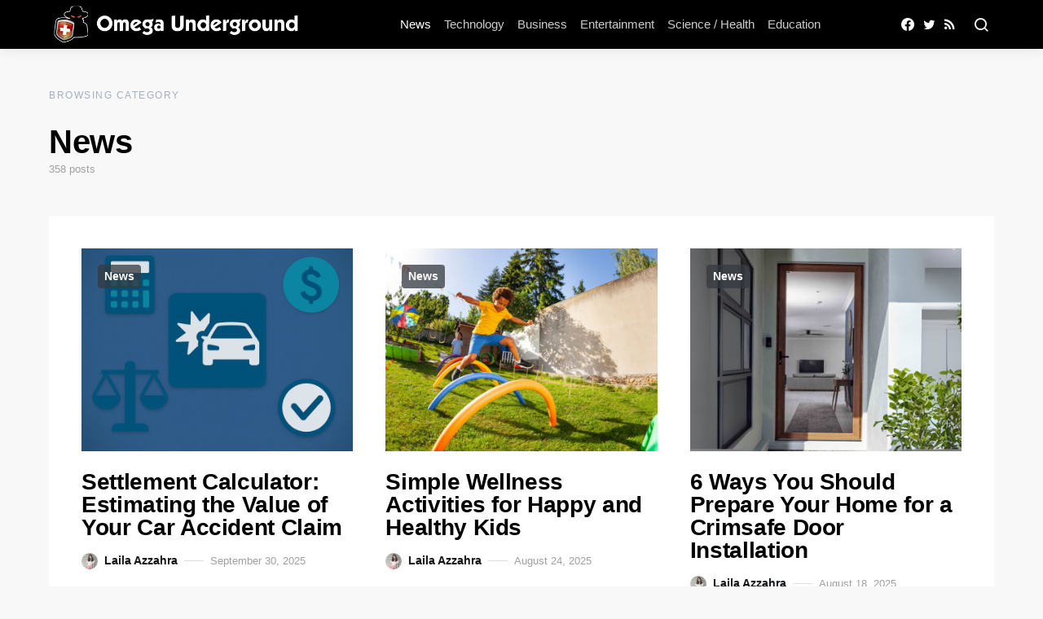

--- FILE ---
content_type: text/html; charset=UTF-8
request_url: https://omegaunderground.com/category/news/
body_size: 11532
content:
<!doctype html>
<html lang="en-US">
<head>
	<meta charset="UTF-8">
	<meta name="viewport" content="width=device-width, initial-scale=1">
	<link rel="profile" href="http://gmpg.org/xfn/11">

	<meta name='robots' content='max-image-preview:large' />

	<!-- This site is optimized with the Yoast SEO Premium plugin v14.5 - https://yoast.com/wordpress/plugins/seo/ -->
	<title>News Archives | Omega Underground</title>
	<meta name="robots" content="index, follow" />
	<meta name="googlebot" content="index, follow, max-snippet:-1, max-image-preview:large, max-video-preview:-1" />
	<meta name="bingbot" content="index, follow, max-snippet:-1, max-image-preview:large, max-video-preview:-1" />
	<link rel="canonical" href="https://omegaunderground.com/category/news/" />
	<link rel="next" href="https://omegaunderground.com/category/news/page/2/" />
	<meta property="og:locale" content="en_US" />
	<meta property="og:type" content="article" />
	<meta property="og:title" content="News Archives | Omega Underground" />
	<meta property="og:url" content="https://omegaunderground.com/category/news/" />
	<meta property="og:site_name" content="Omega Underground" />
	<meta name="twitter:card" content="summary_large_image" />
	<script type="application/ld+json" class="yoast-schema-graph">{"@context":"https://schema.org","@graph":[{"@type":"Organization","@id":"https://omegaunderground.com/#organization","name":"Omega Underground","url":"https://omegaunderground.com/","sameAs":[],"logo":{"@type":"ImageObject","@id":"https://omegaunderground.com/#logo","inLanguage":"en-US","url":"https://omegaunderground.com/wp-content/uploads/2019/07/icon.png","width":256,"height":256,"caption":"Omega Underground"},"image":{"@id":"https://omegaunderground.com/#logo"}},{"@type":"WebSite","@id":"https://omegaunderground.com/#website","url":"https://omegaunderground.com/","name":"Omega Underground","description":"Get the latest Cyber Security news and updates","publisher":{"@id":"https://omegaunderground.com/#organization"},"potentialAction":[{"@type":"SearchAction","target":"https://omegaunderground.com/?s={search_term_string}","query-input":"required name=search_term_string"}],"inLanguage":"en-US"},{"@type":"CollectionPage","@id":"https://omegaunderground.com/category/news/#webpage","url":"https://omegaunderground.com/category/news/","name":"News Archives | Omega Underground","isPartOf":{"@id":"https://omegaunderground.com/#website"},"breadcrumb":{"@id":"https://omegaunderground.com/category/news/#breadcrumb"},"inLanguage":"en-US"},{"@type":"BreadcrumbList","@id":"https://omegaunderground.com/category/news/#breadcrumb","itemListElement":[{"@type":"ListItem","position":1,"item":{"@type":"WebPage","@id":"https://omegaunderground.com/","url":"https://omegaunderground.com/","name":"Omega Underground"}},{"@type":"ListItem","position":2,"item":{"@type":"WebPage","@id":"https://omegaunderground.com/category/news/","url":"https://omegaunderground.com/category/news/","name":"News"}}]}]}</script>
	<!-- / Yoast SEO Premium plugin. -->


<link rel='dns-prefetch' href='//s.w.org' />
<link rel="alternate" type="application/rss+xml" title="Omega Underground &raquo; Feed" href="https://omegaunderground.com/feed/" />
<link rel="alternate" type="application/rss+xml" title="Omega Underground &raquo; News Category Feed" href="https://omegaunderground.com/category/news/feed/" />
			<link rel="preload" href="https://omegaunderground.com/wp-content/plugins/powerkit/assets/fonts/powerkit-icons.woff" as="font" type="font/woff" crossorigin>
					<script type="text/javascript">
			window._wpemojiSettings = {"baseUrl":"https:\/\/s.w.org\/images\/core\/emoji\/13.0.1\/72x72\/","ext":".png","svgUrl":"https:\/\/s.w.org\/images\/core\/emoji\/13.0.1\/svg\/","svgExt":".svg","source":{"concatemoji":"https:\/\/omegaunderground.com\/wp-includes\/js\/wp-emoji-release.min.js?ver=5.7.14"}};
			!function(e,a,t){var n,r,o,i=a.createElement("canvas"),p=i.getContext&&i.getContext("2d");function s(e,t){var a=String.fromCharCode;p.clearRect(0,0,i.width,i.height),p.fillText(a.apply(this,e),0,0);e=i.toDataURL();return p.clearRect(0,0,i.width,i.height),p.fillText(a.apply(this,t),0,0),e===i.toDataURL()}function c(e){var t=a.createElement("script");t.src=e,t.defer=t.type="text/javascript",a.getElementsByTagName("head")[0].appendChild(t)}for(o=Array("flag","emoji"),t.supports={everything:!0,everythingExceptFlag:!0},r=0;r<o.length;r++)t.supports[o[r]]=function(e){if(!p||!p.fillText)return!1;switch(p.textBaseline="top",p.font="600 32px Arial",e){case"flag":return s([127987,65039,8205,9895,65039],[127987,65039,8203,9895,65039])?!1:!s([55356,56826,55356,56819],[55356,56826,8203,55356,56819])&&!s([55356,57332,56128,56423,56128,56418,56128,56421,56128,56430,56128,56423,56128,56447],[55356,57332,8203,56128,56423,8203,56128,56418,8203,56128,56421,8203,56128,56430,8203,56128,56423,8203,56128,56447]);case"emoji":return!s([55357,56424,8205,55356,57212],[55357,56424,8203,55356,57212])}return!1}(o[r]),t.supports.everything=t.supports.everything&&t.supports[o[r]],"flag"!==o[r]&&(t.supports.everythingExceptFlag=t.supports.everythingExceptFlag&&t.supports[o[r]]);t.supports.everythingExceptFlag=t.supports.everythingExceptFlag&&!t.supports.flag,t.DOMReady=!1,t.readyCallback=function(){t.DOMReady=!0},t.supports.everything||(n=function(){t.readyCallback()},a.addEventListener?(a.addEventListener("DOMContentLoaded",n,!1),e.addEventListener("load",n,!1)):(e.attachEvent("onload",n),a.attachEvent("onreadystatechange",function(){"complete"===a.readyState&&t.readyCallback()})),(n=t.source||{}).concatemoji?c(n.concatemoji):n.wpemoji&&n.twemoji&&(c(n.twemoji),c(n.wpemoji)))}(window,document,window._wpemojiSettings);
		</script>
		<style type="text/css">
img.wp-smiley,
img.emoji {
	display: inline !important;
	border: none !important;
	box-shadow: none !important;
	height: 1em !important;
	width: 1em !important;
	margin: 0 .07em !important;
	vertical-align: -0.1em !important;
	background: none !important;
	padding: 0 !important;
}
</style>
	<link rel='stylesheet' id='powerkit-css'  href='https://omegaunderground.com/wp-content/plugins/powerkit/assets/css/powerkit.css?ver=2.5.5.1' type='text/css' media='all' />
<link rel='stylesheet' id='wp-block-library-css'  href='https://omegaunderground.com/wp-includes/css/dist/block-library/style.min.css?ver=5.7.14' type='text/css' media='all' />
<link rel='stylesheet' id='powerkit-author-box-css'  href='https://omegaunderground.com/wp-content/plugins/powerkit/modules/author-box/public/css/public-powerkit-author-box.css?ver=2.5.5.1' type='text/css' media='all' />
<link rel='stylesheet' id='powerkit-basic-elements-css'  href='https://omegaunderground.com/wp-content/plugins/powerkit/modules/basic-elements/public/css/public-powerkit-basic-elements.css?ver=2.5.5.1' type='text/css' media='screen' />
<link rel='stylesheet' id='powerkit-coming-soon-css'  href='https://omegaunderground.com/wp-content/plugins/powerkit/modules/coming-soon/public/css/public-powerkit-coming-soon.css?ver=2.5.5.1' type='text/css' media='all' />
<link rel='stylesheet' id='powerkit-content-formatting-css'  href='https://omegaunderground.com/wp-content/plugins/powerkit/modules/content-formatting/public/css/public-powerkit-content-formatting.css?ver=2.5.5.1' type='text/css' media='all' />
<link rel='stylesheet' id='powerkit-сontributors-css'  href='https://omegaunderground.com/wp-content/plugins/powerkit/modules/contributors/public/css/public-powerkit-contributors.css?ver=2.5.5.1' type='text/css' media='all' />
<link rel='stylesheet' id='powerkit-facebook-css'  href='https://omegaunderground.com/wp-content/plugins/powerkit/modules/facebook/public/css/public-powerkit-facebook.css?ver=2.5.5.1' type='text/css' media='all' />
<link rel='stylesheet' id='powerkit-featured-categories-css'  href='https://omegaunderground.com/wp-content/plugins/powerkit/modules/featured-categories/public/css/public-powerkit-featured-categories.css?ver=2.5.5.1' type='text/css' media='all' />
<link rel='stylesheet' id='powerkit-inline-posts-css'  href='https://omegaunderground.com/wp-content/plugins/powerkit/modules/inline-posts/public/css/public-powerkit-inline-posts.css?ver=2.5.5.1' type='text/css' media='all' />
<link rel='stylesheet' id='powerkit-instagram-css'  href='https://omegaunderground.com/wp-content/plugins/powerkit/modules/instagram/public/css/public-powerkit-instagram.css?ver=2.5.5.1' type='text/css' media='all' />
<link rel='stylesheet' id='powerkit-justified-gallery-css'  href='https://omegaunderground.com/wp-content/plugins/powerkit/modules/justified-gallery/public/css/public-powerkit-justified-gallery.css?ver=2.5.5.1' type='text/css' media='all' />
<link rel='stylesheet' id='magnific-popup-css'  href='https://omegaunderground.com/wp-content/plugins/powerkit/modules/lightbox/public/css/public-magnific-popup.css?ver=2.5.5.1' type='text/css' media='all' />
<link rel='stylesheet' id='powerkit-lightbox-css'  href='https://omegaunderground.com/wp-content/plugins/powerkit/modules/lightbox/public/css/public-powerkit-lightbox.css?ver=2.5.5.1' type='text/css' media='all' />
<link rel='stylesheet' id='powerkit-opt-in-forms-css'  href='https://omegaunderground.com/wp-content/plugins/powerkit/modules/opt-in-forms/public/css/public-powerkit-opt-in-forms.css?ver=2.5.5.1' type='text/css' media='all' />
<link rel='stylesheet' id='powerkit-pinterest-css'  href='https://omegaunderground.com/wp-content/plugins/powerkit/modules/pinterest/public/css/public-powerkit-pinterest.css?ver=2.5.5.1' type='text/css' media='all' />
<link rel='stylesheet' id='powerkit-widget-posts-css'  href='https://omegaunderground.com/wp-content/plugins/powerkit/modules/posts/public/css/public-powerkit-widget-posts.css?ver=2.5.5.1' type='text/css' media='all' />
<link rel='stylesheet' id='powerkit-scroll-to-top-css'  href='https://omegaunderground.com/wp-content/plugins/powerkit/modules/scroll-to-top/public/css/public-powerkit-scroll-to-top.css?ver=2.5.5.1' type='text/css' media='all' />
<link rel='stylesheet' id='powerkit-share-buttons-css'  href='https://omegaunderground.com/wp-content/plugins/powerkit/modules/share-buttons/public/css/public-powerkit-share-buttons.css?ver=2.5.5.1' type='text/css' media='all' />
<link rel='stylesheet' id='powerkit-slider-gallery-css'  href='https://omegaunderground.com/wp-content/plugins/powerkit/modules/slider-gallery/public/css/public-powerkit-slider-gallery.css?ver=2.5.5.1' type='text/css' media='all' />
<link rel='stylesheet' id='powerkit-social-links-css'  href='https://omegaunderground.com/wp-content/plugins/powerkit/modules/social-links/public/css/public-powerkit-social-links.css?ver=2.5.5.1' type='text/css' media='all' />
<link rel='stylesheet' id='powerkit-twitter-css'  href='https://omegaunderground.com/wp-content/plugins/powerkit/modules/twitter/public/css/public-powerkit-twitter.css?ver=2.5.5.1' type='text/css' media='all' />
<link rel='stylesheet' id='powerkit-widget-about-css'  href='https://omegaunderground.com/wp-content/plugins/powerkit/modules/widget-about/public/css/public-powerkit-widget-about.css?ver=2.5.5.1' type='text/css' media='all' />
<link rel='stylesheet' id='ppress-frontend-css'  href='https://omegaunderground.com/wp-content/plugins/wp-user-avatar/assets/css/frontend.min.css?ver=3.1.12' type='text/css' media='all' />
<link rel='stylesheet' id='ppress-flatpickr-css'  href='https://omegaunderground.com/wp-content/plugins/wp-user-avatar/assets/flatpickr/flatpickr.min.css?ver=3.1.12' type='text/css' media='all' />
<link rel='stylesheet' id='ppress-select2-css'  href='https://omegaunderground.com/wp-content/plugins/wp-user-avatar/assets/select2/select2.min.css?ver=5.7.14' type='text/css' media='all' />
<link rel='stylesheet' id='csco-styles-css'  href='https://omegaunderground.com/wp-content/themes/expertly/style.css?ver=1.6.7' type='text/css' media='all' />
<script type='text/javascript' id='jquery-core-js-extra'>
/* <![CDATA[ */
var csco_mega_menu = {"rest_url":"https:\/\/omegaunderground.com\/wp-json\/csco\/v1\/menu-posts"};
/* ]]> */
</script>
<script type='text/javascript' src='https://omegaunderground.com/wp-includes/js/jquery/jquery.min.js?ver=3.5.1' id='jquery-core-js'></script>
<script type='text/javascript' src='https://omegaunderground.com/wp-includes/js/jquery/jquery-migrate.min.js?ver=3.3.2' id='jquery-migrate-js'></script>
<script type='text/javascript' src='https://omegaunderground.com/wp-content/plugins/wp-user-avatar/assets/flatpickr/flatpickr.min.js?ver=5.7.14' id='ppress-flatpickr-js'></script>
<script type='text/javascript' src='https://omegaunderground.com/wp-content/plugins/wp-user-avatar/assets/select2/select2.min.js?ver=5.7.14' id='ppress-select2-js'></script>
<link rel="https://api.w.org/" href="https://omegaunderground.com/wp-json/" /><link rel="alternate" type="application/json" href="https://omegaunderground.com/wp-json/wp/v2/categories/84" /><link rel="EditURI" type="application/rsd+xml" title="RSD" href="https://omegaunderground.com/xmlrpc.php?rsd" />
<link rel="wlwmanifest" type="application/wlwmanifest+xml" href="https://omegaunderground.com/wp-includes/wlwmanifest.xml" /> 
<meta name="generator" content="WordPress 5.7.14" />
<!-- There is no amphtml version available for this URL. --><link rel="icon" href="https://omegaunderground.com/wp-content/uploads/2019/07/icon-120x120.png" sizes="32x32" />
<link rel="icon" href="https://omegaunderground.com/wp-content/uploads/2019/07/icon.png" sizes="192x192" />
<link rel="apple-touch-icon" href="https://omegaunderground.com/wp-content/uploads/2019/07/icon.png" />
<meta name="msapplication-TileImage" content="https://omegaunderground.com/wp-content/uploads/2019/07/icon.png" />
		<style type="text/css" id="wp-custom-css">
			a.navbar-brand {
    width: 317px;
}

.archive-description a {
    color: #a21515;
}		</style>
		<style id="kirki-inline-styles">a:hover, .entry-content a, .must-log-in a, .meta-category a, blockquote:before, .navbar-nav li.current-menu-ancestor > a, li.current-menu-item > a, li.cs-mega-menu-child.active-item > a, .cs-bg-dark.navbar-primary .navbar-nav ul li.current-menu-ancestor > a, .cs-bg-dark.navbar-primary .navbar-nav ul li.current-menu-item > a, .cs-bg-dark.navbar-primary .navbar-nav li.cs-mega-menu-child.active-item > a{color:#a21515;}button, .button, input[type="button"], input[type="reset"], input[type="submit"], .wp-block-button .wp-block-button__link:not(.has-background), .toggle-search.toggle-close, .offcanvas-header .toggle-offcanvas, .cs-overlay .post-categories a:hover, .post-format-icon > a:hover, .entry-more-button .entry-more:hover, .cs-list-articles > li > a:hover:before, .pk-badge-primary, .pk-bg-primary, .pk-button-primary, .pk-button-primary:hover, h2.pk-heading-numbered:before{background-color:#a21515;}.cs-overlay .cs-overlay-background:after, .pk-bg-overlay, .pk-zoom-icon-popup:after{background-color:rgba(0,0,0,0.25);}.navbar-primary, .offcanvas-header{background-color:#000000;}.site-footer{background-color:#000000;}body{font-family:-apple-system, BlinkMacSystemFont, "Segoe UI", Roboto, Oxygen-Sans, Ubuntu, Cantarell, "Helvetica Neue", sans-serif;font-size:1rem;font-weight:400;}.cs-font-primary, button, .button, input[type="button"], input[type="reset"], input[type="submit"], .no-comments, .text-action, .cs-link-more, .cs-nav-link, .share-total, .post-categories a, .post-meta a, .nav-links, .comment-reply-link, .post-tags a, .read-more, .navigation.pagination .nav-links > span, .navigation.pagination .nav-links > a, .pk-font-primary{font-family:-apple-system, BlinkMacSystemFont, "Segoe UI", Roboto, Oxygen-Sans, Ubuntu, Cantarell, "Helvetica Neue", sans-serif;font-size:0.875rem;font-weight:700;letter-spacing:0px;text-transform:none;}label, .cs-font-secondary, .post-meta, .archive-count, .page-subtitle, .site-description, figcaption, .wp-block-image figcaption, .wp-block-audio figcaption, .wp-block-embed figcaption, .wp-block-pullquote cite, .wp-block-pullquote footer, .wp-block-pullquote .wp-block-pullquote__citation, .post-format-icon, .comment-metadata, .says, .logged-in-as, .must-log-in, .wp-caption-text, blockquote cite, .wp-block-quote cite, div[class*="meta-"], span[class*="meta-"], small, .cs-breadcrumbs, .cs-homepage-category-count, .pk-font-secondary{font-family:-apple-system, BlinkMacSystemFont, "Segoe UI", Roboto, Oxygen-Sans, Ubuntu, Cantarell, "Helvetica Neue", sans-serif;font-size:0.813rem;font-weight:400;text-transform:none;}.entry .entry-content{font-family:inherit;font-size:inherit;letter-spacing:inherit;}h1, h2, h3, h4, h5, h6, .h1, .h2, .h3, .h4, .h5, .h6, .site-title, .comment-author .fn, blockquote, .wp-block-quote, .wp-block-cover .wp-block-cover-image-text, .wp-block-cover .wp-block-cover-text, .wp-block-cover h2, .wp-block-cover-image .wp-block-cover-image-text, .wp-block-cover-image .wp-block-cover-text, .wp-block-cover-image h2, .wp-block-pullquote p, p.has-drop-cap:not(:focus):first-letter, .pk-font-heading{font-family:-apple-system, BlinkMacSystemFont, "Segoe UI", Roboto, Oxygen-Sans, Ubuntu, Cantarell, "Helvetica Neue", sans-serif;font-weight:700;letter-spacing:-0.0125em;text-transform:none;}.title-block, .pk-font-block{font-family:-apple-system, BlinkMacSystemFont, "Segoe UI", Roboto, Oxygen-Sans, Ubuntu, Cantarell, "Helvetica Neue", sans-serif;font-size:0.75rem;font-weight:500;letter-spacing:0.125em;text-transform:uppercase;color:#a2b0bf;}.navbar-nav > li > a, .cs-mega-menu-child > a, .widget_archive li, .widget_categories li, .widget_meta li a, .widget_nav_menu .menu > li > a, .widget_pages .page_item a{font-family:-apple-system, BlinkMacSystemFont, "Segoe UI", Roboto, Oxygen-Sans, Ubuntu, Cantarell, "Helvetica Neue", sans-serif;font-size:0.938rem;font-weight:500;text-transform:none;}.navbar-nav .sub-menu > li > a, .widget_categories .children li a, .widget_nav_menu .sub-menu > li > a{font-family:-apple-system, BlinkMacSystemFont, "Segoe UI", Roboto, Oxygen-Sans, Ubuntu, Cantarell, "Helvetica Neue", sans-serif;font-size:0.813rem;font-weight:400;text-transform:none;}</style>	<link rel="preload" href="https://omegaunderground.com/wp-content/plugins/powerkit/assets/fonts/powerkit-icons.woff" as="font" type="font/woff" crossorigin>
  <link rel="preload" href="https://omegaunderground.com/wp-content/plugins/powerkit/assets/fonts/powerkit-icons.ttf" as="font" type="font/woff" crossorigin>
	
		<script type="text/javascript">
(function() {
  var supportsPassive = eventListenerOptionsSupported();  

  if (supportsPassive) {
    var addEvent = EventTarget.prototype.addEventListener;
    overwriteAddEvent(addEvent);
  }

  function overwriteAddEvent(superMethod) {
    var defaultOptions = {
      passive: true,
      capture: false
    };

    EventTarget.prototype.addEventListener = function(type, listener, options) {
      var usesListenerOptions = typeof options === 'object';
      var useCapture = usesListenerOptions ? options.capture : options;

      options = usesListenerOptions ? options : {};
      options.passive = options.passive !== undefined ? options.passive : defaultOptions.passive;
      options.capture = useCapture !== undefined ? useCapture : defaultOptions.capture;

      superMethod.call(this, type, listener, options);
    };
  }

  function eventListenerOptionsSupported() {
    var supported = false;
    try {
      var opts = Object.defineProperty({}, 'passive', {
        get: function() {
          supported = true;
        }
      });
      window.addEventListener("test", null, opts);
    } catch (e) {}

    return supported;
  }
})();
</script>
	
									
	
	
	
	    	
	 	
	 	
	 	
	 	
	 	
	 	
	 	
	 	
	 	
	 	
	 	
	 	
	 	
	 	
	 	
	 	
	 	
	 	
	 	
</head>

<body class="archive category category-news category-84 wp-embed-responsive cs-page-layout-disabled sidebar-disabled headings-medium sticky-sidebar-enabled stick-to-bottom post-sidebar-disabled block-align-enabled">

														
	
	<div class="site-overlay"></div>

	<div class="offcanvas">

		<div class="offcanvas-header cs-bg-dark">

			
			<nav class="navbar navbar-offcanvas">

									<a class="navbar-brand" href="https://omegaunderground.com/" rel="home">
						<img src="https://omegaunderground.com/wp-content/uploads/2019/09/Omega-Underground-Logov8.png"  alt="Omega Underground" >					</a>
					
				<button type="button" class="toggle-offcanvas button-round" aria-label="Close Button">
					<i class="cs-icon cs-icon-x"></i>
				</button>

			</nav>

			
		</div>

		<aside class="offcanvas-sidebar">
			<div class="offcanvas-inner">
				<div class="widget widget_nav_menu cs-d-lg-none"><div class="menu-main-menu-container"><ul id="menu-main-menu" class="menu"><li id="menu-item-1083" class="menu-item menu-item-type-taxonomy menu-item-object-category current-menu-item menu-item-1083"><a href="https://omegaunderground.com/category/news/" aria-current="page">News</a></li>
<li id="menu-item-1199" class="menu-item menu-item-type-taxonomy menu-item-object-category menu-item-1199"><a href="https://omegaunderground.com/category/technology/">Technology</a></li>
<li id="menu-item-1195" class="menu-item menu-item-type-taxonomy menu-item-object-category menu-item-1195"><a href="https://omegaunderground.com/category/business/">Business</a></li>
<li id="menu-item-1196" class="menu-item menu-item-type-taxonomy menu-item-object-category menu-item-1196"><a href="https://omegaunderground.com/category/entertainment/">Entertainment</a></li>
<li id="menu-item-1198" class="menu-item menu-item-type-taxonomy menu-item-object-category menu-item-1198"><a href="https://omegaunderground.com/category/science-and-health/">Science / Health</a></li>
<li id="menu-item-4003" class="menu-item menu-item-type-taxonomy menu-item-object-category menu-item-4003"><a href="https://omegaunderground.com/category/education/">Education</a></li>
</ul></div></div>
							</div>
		</aside>
	</div>
	
<div id="page" class="site">

	
	<div class="site-inner">

		
		<header id="masthead" class="site-header">

			
			
			<nav class="navbar navbar-primary cs-bg-dark">

				
				<div class="navbar-wrap">

					<div class="navbar-container">

						<div class="navbar-content">

							
															<button type="button" class="toggle-offcanvas" aria-label="Menu Button">
									<i class="cs-icon cs-icon-menu"></i>
								</button>
							
															<a class="navbar-brand" href="https://omegaunderground.com/" rel="home">
									<img src="https://omegaunderground.com/wp-content/uploads/2019/09/Omega-Underground-Logov8.png"  alt="Omega Underground" >								</a>
								
							<ul id="menu-main-menu-1" class="navbar-nav"><li class="menu-item menu-item-type-taxonomy menu-item-object-category current-menu-item menu-item-1083"><a href="https://omegaunderground.com/category/news/" aria-current="page">News</a></li>
<li class="menu-item menu-item-type-taxonomy menu-item-object-category menu-item-1199"><a href="https://omegaunderground.com/category/technology/">Technology</a></li>
<li class="menu-item menu-item-type-taxonomy menu-item-object-category menu-item-1195"><a href="https://omegaunderground.com/category/business/">Business</a></li>
<li class="menu-item menu-item-type-taxonomy menu-item-object-category menu-item-1196"><a href="https://omegaunderground.com/category/entertainment/">Entertainment</a></li>
<li class="menu-item menu-item-type-taxonomy menu-item-object-category menu-item-1198"><a href="https://omegaunderground.com/category/science-and-health/">Science / Health</a></li>
<li class="menu-item menu-item-type-taxonomy menu-item-object-category menu-item-4003"><a href="https://omegaunderground.com/category/education/">Education</a></li>
</ul>
								<div class="pk-social-links-wrap  pk-social-links-template-nav pk-social-links-align-default pk-social-links-scheme-light pk-social-links-titles-disabled pk-social-links-counts-disabled pk-social-links-labels-disabled">
		<div class="pk-social-links-items">
								<div class="pk-social-links-item pk-social-links-facebook  pk-social-links-no-count" data-id="facebook">
						<a href="https://facebook.com/OmegaUndergroundNews" class="pk-social-links-link" target="_blank" rel="nofollow noopener" aria-label="Facebook">
							<i class="pk-social-links-icon pk-icon pk-icon-facebook"></i>
							
							
							
													</a>
					</div>
										<div class="pk-social-links-item pk-social-links-twitter  pk-social-links-no-count" data-id="twitter">
						<a href="https://twitter.com/OmegaUndergNews" class="pk-social-links-link" target="_blank" rel="nofollow noopener" aria-label="Twitter">
							<i class="pk-social-links-icon pk-icon pk-icon-twitter"></i>
							
							
							
													</a>
					</div>
										<div class="pk-social-links-item pk-social-links-rss  pk-social-links-no-count" data-id="rss">
						<a href="https://omegaunderground.com/feed/" class="pk-social-links-link" target="_blank" rel="nofollow noopener" aria-label="RSS">
							<i class="pk-social-links-icon pk-icon pk-icon-rss"></i>
							
							
							
													</a>
					</div>
							</div>
	</div>
			<button type="button" class="toggle-search" aria-label="Search Button">
			<i class="cs-icon cs-icon-search"></i>
		</button>
		
						</div><!-- .navbar-content -->

					</div><!-- .navbar-container -->

				</div><!-- .navbar-wrap -->

				
<div class="site-search" id="search">
	<div class="cs-container">
		
<form role="search" method="get" class="search-form" action="https://omegaunderground.com/">
	<label class="sr-only">Search for:</label>
	<div class="cs-input-group">
		<input type="search" value="" name="s" class="search-field" placeholder="Enter your search topic" required>
		<button type="submit" class="search-submit">Search</button>
	</div>
</form>
	</div>
</div>

			</nav><!-- .navbar -->

			
		</header><!-- #masthead -->
	
		
		
		
		<div class="site-content">

			
			<div class="cs-container">

				
				<div id="content" class="main-content">

					
	<div id="primary" class="content-area">

		
		<main id="main" class="site-main">

			
<header class="page-header ">
			<p class="page-subtitle title-block">Browsing Category</p>
			<h1 class="page-title">News</h1>		<div class="archive-count">
			358 posts		</div>
	</header>

				<div class="post-archive">

					<div class="archive-wrap">

						
						<div class="archive-main archive-grid">
							
<article id="post-14348" class="post-14348 post type-post status-publish format-standard has-post-thumbnail category-news">
	<div class="post-outer">

		
				<div class="post-inner">
			<div class="entry-thumbnail">
				<div class="cs-overlay cs-overlay-hover  cs-bg-dark cs-overlay-ratio cs-ratio-landscape">
					<div class="cs-overlay-background">
						<img width="390" height="290" src="https://omegaunderground.com/wp-content/uploads/2025/09/800d9394-8c8a-4d2d-8d9b-d0f9e24cc49b-390x290.png" class="attachment-cs-thumbnail size-cs-thumbnail wp-post-image" alt="Settlement Calculator: Estimating the Value of Your Car Accident Claim" loading="lazy" />					</div>
										<div class="cs-overlay-content">
						<div class="meta-category"><ul class="post-categories">
	<li><a href="https://omegaunderground.com/category/news/" rel="category tag">News</a></li></ul></div>																	</div>
										<a href="https://omegaunderground.com/settlement-calculator-estimating-the-value-of-your-car-accident-claim/" class="cs-overlay-link"></a>
				</div>
			</div>
		</div>
		
		<div class="post-inner">
			<header class="entry-header">
				<h2 class="entry-title"><a href="https://omegaunderground.com/settlement-calculator-estimating-the-value-of-your-car-accident-claim/" rel="bookmark">Settlement Calculator: Estimating the Value of Your Car Accident Claim</a></h2><ul class="post-meta"><li class="meta-author"><span class="author"><a class="url fn n" href="https://omegaunderground.com/author/laila/" title="View all posts by Laila Azzahra"><img data-del="avatar" alt='' src='https://omegaunderground.com/wp-content/uploads/2019/08/Laila-Azzahra-120x120.jpg' class='avatar pp-user-avatar avatar-20 photo ' height='20' width='20'/>Laila Azzahra</a></span></li><li class="meta-date">September 30, 2025</li></ul>			</header><!-- .entry-header -->

			<div class="entry-excerpt">
				A settlement calculator is a helpful tool for anyone trying to understand what their car accident case might be worth. These calculators provide an estimate of potential compensation by taking&hellip;
			</div><!-- .entry-excerpt -->

			<div class="entry-details">
									<div class="entry-more">
						<a class="cs-link-more" href="https://omegaunderground.com/settlement-calculator-estimating-the-value-of-your-car-accident-claim/">
							View Post						</a>
					</div><!-- .entry-more-button -->
								</div>

		</div><!-- .post-inner -->

	</div><!-- .post-outer -->
</article><!-- #post-14348 -->

<article id="post-14263" class="post-14263 post type-post status-publish format-standard has-post-thumbnail category-news">
	<div class="post-outer">

		
				<div class="post-inner">
			<div class="entry-thumbnail">
				<div class="cs-overlay cs-overlay-hover  cs-bg-dark cs-overlay-ratio cs-ratio-landscape">
					<div class="cs-overlay-background">
						<img width="390" height="290" src="https://omegaunderground.com/wp-content/uploads/2025/08/Simple-Wellness-Activities-for-Happy-and-Healthy-Kids-390x290.png" class="attachment-cs-thumbnail size-cs-thumbnail wp-post-image" alt="Simple Wellness Activities for Happy and Healthy Kids" loading="lazy" />					</div>
										<div class="cs-overlay-content">
						<div class="meta-category"><ul class="post-categories">
	<li><a href="https://omegaunderground.com/category/news/" rel="category tag">News</a></li></ul></div>																	</div>
										<a href="https://omegaunderground.com/simple-wellness-activities-for-happy-and-healthy-kids/" class="cs-overlay-link"></a>
				</div>
			</div>
		</div>
		
		<div class="post-inner">
			<header class="entry-header">
				<h2 class="entry-title"><a href="https://omegaunderground.com/simple-wellness-activities-for-happy-and-healthy-kids/" rel="bookmark">Simple Wellness Activities for Happy and Healthy Kids</a></h2><ul class="post-meta"><li class="meta-author"><span class="author"><a class="url fn n" href="https://omegaunderground.com/author/laila/" title="View all posts by Laila Azzahra"><img data-del="avatar" alt='' src='https://omegaunderground.com/wp-content/uploads/2019/08/Laila-Azzahra-120x120.jpg' class='avatar pp-user-avatar avatar-20 photo ' height='20' width='20'/>Laila Azzahra</a></span></li><li class="meta-date">August 24, 2025</li></ul>			</header><!-- .entry-header -->

			<div class="entry-excerpt">
				As adults, we’re always thinking about our health and balance in life. But for those who have children, there are also ways to make wellness and health enjoyable for the&hellip;
			</div><!-- .entry-excerpt -->

			<div class="entry-details">
									<div class="entry-more">
						<a class="cs-link-more" href="https://omegaunderground.com/simple-wellness-activities-for-happy-and-healthy-kids/">
							View Post						</a>
					</div><!-- .entry-more-button -->
								</div>

		</div><!-- .post-inner -->

	</div><!-- .post-outer -->
</article><!-- #post-14263 -->

<article id="post-14259" class="post-14259 post type-post status-publish format-standard has-post-thumbnail category-news">
	<div class="post-outer">

		
				<div class="post-inner">
			<div class="entry-thumbnail">
				<div class="cs-overlay cs-overlay-hover  cs-bg-dark cs-overlay-ratio cs-ratio-landscape">
					<div class="cs-overlay-background">
						<img width="390" height="290" src="https://omegaunderground.com/wp-content/uploads/2025/08/6-Ways-You-Should-Prepare-Your-Home-for-a-Crimsafe-Door-Installation-390x290.png" class="attachment-cs-thumbnail size-cs-thumbnail wp-post-image" alt="6 Ways You Should Prepare Your Home for a Crimsafe Door Installation" loading="lazy" />					</div>
										<div class="cs-overlay-content">
						<div class="meta-category"><ul class="post-categories">
	<li><a href="https://omegaunderground.com/category/news/" rel="category tag">News</a></li></ul></div>																	</div>
										<a href="https://omegaunderground.com/6-ways-you-should-prepare-your-home-for-a-crimsafe-door-installation/" class="cs-overlay-link"></a>
				</div>
			</div>
		</div>
		
		<div class="post-inner">
			<header class="entry-header">
				<h2 class="entry-title"><a href="https://omegaunderground.com/6-ways-you-should-prepare-your-home-for-a-crimsafe-door-installation/" rel="bookmark">6 Ways You Should Prepare Your Home for a Crimsafe Door Installation</a></h2><ul class="post-meta"><li class="meta-author"><span class="author"><a class="url fn n" href="https://omegaunderground.com/author/laila/" title="View all posts by Laila Azzahra"><img data-del="avatar" alt='' src='https://omegaunderground.com/wp-content/uploads/2019/08/Laila-Azzahra-120x120.jpg' class='avatar pp-user-avatar avatar-20 photo ' height='20' width='20'/>Laila Azzahra</a></span></li><li class="meta-date">August 18, 2025</li></ul>			</header><!-- .entry-header -->

			<div class="entry-excerpt">
				Have you recently decided to invest in a Crimsafe product? In addition to being customisable to any space, these doors are well-known for providing superior protection against intrusion. For durability&hellip;
			</div><!-- .entry-excerpt -->

			<div class="entry-details">
									<div class="entry-more">
						<a class="cs-link-more" href="https://omegaunderground.com/6-ways-you-should-prepare-your-home-for-a-crimsafe-door-installation/">
							View Post						</a>
					</div><!-- .entry-more-button -->
								</div>

		</div><!-- .post-inner -->

	</div><!-- .post-outer -->
</article><!-- #post-14259 -->

<article id="post-14254" class="post-14254 post type-post status-publish format-standard has-post-thumbnail category-news">
	<div class="post-outer">

		
				<div class="post-inner">
			<div class="entry-thumbnail">
				<div class="cs-overlay cs-overlay-hover  cs-bg-dark cs-overlay-ratio cs-ratio-landscape">
					<div class="cs-overlay-background">
						<img width="390" height="290" src="https://omegaunderground.com/wp-content/uploads/2025/08/4-Reasons-that-Make-Venetian-Plastering-a-Top-Decorative-Choice-390x290.png" class="attachment-cs-thumbnail size-cs-thumbnail wp-post-image" alt="4 Reasons that Make Venetian Plastering a Top Decorative Choice" loading="lazy" />					</div>
										<div class="cs-overlay-content">
						<div class="meta-category"><ul class="post-categories">
	<li><a href="https://omegaunderground.com/category/news/" rel="category tag">News</a></li></ul></div>																	</div>
										<a href="https://omegaunderground.com/4-reasons-that-make-venetian-plastering-a-top-decorative-choice/" class="cs-overlay-link"></a>
				</div>
			</div>
		</div>
		
		<div class="post-inner">
			<header class="entry-header">
				<h2 class="entry-title"><a href="https://omegaunderground.com/4-reasons-that-make-venetian-plastering-a-top-decorative-choice/" rel="bookmark">4 Reasons that Make Venetian Plastering a Top Decorative Choice</a></h2><ul class="post-meta"><li class="meta-author"><span class="author"><a class="url fn n" href="https://omegaunderground.com/author/laila/" title="View all posts by Laila Azzahra"><img data-del="avatar" alt='' src='https://omegaunderground.com/wp-content/uploads/2019/08/Laila-Azzahra-120x120.jpg' class='avatar pp-user-avatar avatar-20 photo ' height='20' width='20'/>Laila Azzahra</a></span></li><li class="meta-date">August 18, 2025</li></ul>			</header><!-- .entry-header -->

			<div class="entry-excerpt">
				Painting and adding unique decorative features to your house or apartment is one of the quickest and most effective ways to give your home an instant makeover. A trend that’s&hellip;
			</div><!-- .entry-excerpt -->

			<div class="entry-details">
									<div class="entry-more">
						<a class="cs-link-more" href="https://omegaunderground.com/4-reasons-that-make-venetian-plastering-a-top-decorative-choice/">
							View Post						</a>
					</div><!-- .entry-more-button -->
								</div>

		</div><!-- .post-inner -->

	</div><!-- .post-outer -->
</article><!-- #post-14254 -->

<article id="post-14250" class="post-14250 post type-post status-publish format-standard has-post-thumbnail category-news">
	<div class="post-outer">

		
				<div class="post-inner">
			<div class="entry-thumbnail">
				<div class="cs-overlay cs-overlay-hover  cs-bg-dark cs-overlay-ratio cs-ratio-landscape">
					<div class="cs-overlay-background">
						<img width="390" height="290" src="https://omegaunderground.com/wp-content/uploads/2025/08/How-Hayden-Kaplan-Built-a-Global-Community-Around-Supercar-Passion-390x290.png" class="attachment-cs-thumbnail size-cs-thumbnail wp-post-image" alt="How Hayden Kaplan Built a Global Community Around Supercar Passion" loading="lazy" />					</div>
										<div class="cs-overlay-content">
						<div class="meta-category"><ul class="post-categories">
	<li><a href="https://omegaunderground.com/category/news/" rel="category tag">News</a></li></ul></div>																	</div>
										<a href="https://omegaunderground.com/how-hayden-kaplan-built-a-global-community-around-supercar-passion/" class="cs-overlay-link"></a>
				</div>
			</div>
		</div>
		
		<div class="post-inner">
			<header class="entry-header">
				<h2 class="entry-title"><a href="https://omegaunderground.com/how-hayden-kaplan-built-a-global-community-around-supercar-passion/" rel="bookmark">How Hayden Kaplan Built a Global Community Around Supercar Passion</a></h2><ul class="post-meta"><li class="meta-author"><span class="author"><a class="url fn n" href="https://omegaunderground.com/author/laila/" title="View all posts by Laila Azzahra"><img data-del="avatar" alt='' src='https://omegaunderground.com/wp-content/uploads/2019/08/Laila-Azzahra-120x120.jpg' class='avatar pp-user-avatar avatar-20 photo ' height='20' width='20'/>Laila Azzahra</a></span></li><li class="meta-date">August 15, 2025</li></ul>			</header><!-- .entry-header -->

			<div class="entry-excerpt">
				Car culture has always been about connection &#8211; something Hayden Kaplan understands better than most. While many automotive influencers focus on static reviews, Kaplan has built a thriving online hub&hellip;
			</div><!-- .entry-excerpt -->

			<div class="entry-details">
									<div class="entry-more">
						<a class="cs-link-more" href="https://omegaunderground.com/how-hayden-kaplan-built-a-global-community-around-supercar-passion/">
							View Post						</a>
					</div><!-- .entry-more-button -->
								</div>

		</div><!-- .post-inner -->

	</div><!-- .post-outer -->
</article><!-- #post-14250 -->

<article id="post-14243" class="post-14243 post type-post status-publish format-standard has-post-thumbnail category-news">
	<div class="post-outer">

		
				<div class="post-inner">
			<div class="entry-thumbnail">
				<div class="cs-overlay cs-overlay-hover  cs-bg-dark cs-overlay-ratio cs-ratio-landscape">
					<div class="cs-overlay-background">
						<img width="390" height="290" src="https://omegaunderground.com/wp-content/uploads/2025/08/Hot-Desking-Tips-What-to-Do-and-Avoid-in-Shared-Offices-390x290.png" class="attachment-cs-thumbnail size-cs-thumbnail wp-post-image" alt="Hot Desking Tips What to Do and Avoid in Shared Offices" loading="lazy" />					</div>
										<div class="cs-overlay-content">
						<div class="meta-category"><ul class="post-categories">
	<li><a href="https://omegaunderground.com/category/news/" rel="category tag">News</a></li></ul></div>																	</div>
										<a href="https://omegaunderground.com/hot-desking-tips-what-to-do-and-avoid-in-shared-offices/" class="cs-overlay-link"></a>
				</div>
			</div>
		</div>
		
		<div class="post-inner">
			<header class="entry-header">
				<h2 class="entry-title"><a href="https://omegaunderground.com/hot-desking-tips-what-to-do-and-avoid-in-shared-offices/" rel="bookmark">Hot Desking Tips: What to Do and Avoid in Shared Offices</a></h2><ul class="post-meta"><li class="meta-author"><span class="author"><a class="url fn n" href="https://omegaunderground.com/author/laila/" title="View all posts by Laila Azzahra"><img data-del="avatar" alt='' src='https://omegaunderground.com/wp-content/uploads/2019/08/Laila-Azzahra-120x120.jpg' class='avatar pp-user-avatar avatar-20 photo ' height='20' width='20'/>Laila Azzahra</a></span></li><li class="meta-date">August 13, 2025</li></ul>			</header><!-- .entry-header -->

			<div class="entry-excerpt">
				As hybrid work becomes more common across Taiwan, Taipei is quickly becoming a hotspot for flexible office setups. People now are considering coworking spaces or anywhere that offers a desk&hellip;
			</div><!-- .entry-excerpt -->

			<div class="entry-details">
									<div class="entry-more">
						<a class="cs-link-more" href="https://omegaunderground.com/hot-desking-tips-what-to-do-and-avoid-in-shared-offices/">
							View Post						</a>
					</div><!-- .entry-more-button -->
								</div>

		</div><!-- .post-inner -->

	</div><!-- .post-outer -->
</article><!-- #post-14243 -->

<article id="post-14238" class="post-14238 post type-post status-publish format-standard has-post-thumbnail category-news">
	<div class="post-outer">

		
				<div class="post-inner">
			<div class="entry-thumbnail">
				<div class="cs-overlay cs-overlay-hover  cs-bg-dark cs-overlay-ratio cs-ratio-landscape">
					<div class="cs-overlay-background">
						<img width="390" height="290" src="https://omegaunderground.com/wp-content/uploads/2025/08/Tips-for-Optimizing-Your-Cats-Feeding-Zone-390x290.png" class="attachment-cs-thumbnail size-cs-thumbnail wp-post-image" alt="Tips for Optimizing Your Cat’s Feeding Zone" loading="lazy" />					</div>
										<div class="cs-overlay-content">
						<div class="meta-category"><ul class="post-categories">
	<li><a href="https://omegaunderground.com/category/news/" rel="category tag">News</a></li></ul></div>																	</div>
										<a href="https://omegaunderground.com/tips-for-optimizing-your-cats-feeding-zone/" class="cs-overlay-link"></a>
				</div>
			</div>
		</div>
		
		<div class="post-inner">
			<header class="entry-header">
				<h2 class="entry-title"><a href="https://omegaunderground.com/tips-for-optimizing-your-cats-feeding-zone/" rel="bookmark">Tips for Optimizing Your Cat’s Feeding Zone</a></h2><ul class="post-meta"><li class="meta-author"><span class="author"><a class="url fn n" href="https://omegaunderground.com/author/laila/" title="View all posts by Laila Azzahra"><img data-del="avatar" alt='' src='https://omegaunderground.com/wp-content/uploads/2019/08/Laila-Azzahra-120x120.jpg' class='avatar pp-user-avatar avatar-20 photo ' height='20' width='20'/>Laila Azzahra</a></span></li><li class="meta-date">August 10, 2025</li></ul>			</header><!-- .entry-header -->

			<div class="entry-excerpt">
				Creating the optimal feeding zone for your cat can be beneficial. Cats thrive on routine, and setting up the ideal feeding environment in your house or condo can enrich their&hellip;
			</div><!-- .entry-excerpt -->

			<div class="entry-details">
									<div class="entry-more">
						<a class="cs-link-more" href="https://omegaunderground.com/tips-for-optimizing-your-cats-feeding-zone/">
							View Post						</a>
					</div><!-- .entry-more-button -->
								</div>

		</div><!-- .post-inner -->

	</div><!-- .post-outer -->
</article><!-- #post-14238 -->

<article id="post-14233" class="post-14233 post type-post status-publish format-standard has-post-thumbnail category-news">
	<div class="post-outer">

		
				<div class="post-inner">
			<div class="entry-thumbnail">
				<div class="cs-overlay cs-overlay-hover  cs-bg-dark cs-overlay-ratio cs-ratio-landscape">
					<div class="cs-overlay-background">
						<img width="390" height="290" src="https://omegaunderground.com/wp-content/uploads/2025/08/Immerse-Yourself-in-Dubais-Contemporary-Entertainment-Scene-390x290.png" class="attachment-cs-thumbnail size-cs-thumbnail wp-post-image" alt="Immerse Yourself in Dubai&#039;s Contemporary Entertainment Scene" loading="lazy" />					</div>
										<div class="cs-overlay-content">
						<div class="meta-category"><ul class="post-categories">
	<li><a href="https://omegaunderground.com/category/news/" rel="category tag">News</a></li></ul></div>																	</div>
										<a href="https://omegaunderground.com/immerse-yourself-in-dubais-contemporary-entertainment-scene/" class="cs-overlay-link"></a>
				</div>
			</div>
		</div>
		
		<div class="post-inner">
			<header class="entry-header">
				<h2 class="entry-title"><a href="https://omegaunderground.com/immerse-yourself-in-dubais-contemporary-entertainment-scene/" rel="bookmark">Immerse Yourself in Dubai&#8217;s Contemporary Entertainment Scene</a></h2><ul class="post-meta"><li class="meta-author"><span class="author"><a class="url fn n" href="https://omegaunderground.com/author/laila/" title="View all posts by Laila Azzahra"><img data-del="avatar" alt='' src='https://omegaunderground.com/wp-content/uploads/2019/08/Laila-Azzahra-120x120.jpg' class='avatar pp-user-avatar avatar-20 photo ' height='20' width='20'/>Laila Azzahra</a></span></li><li class="meta-date">August 1, 2025</li></ul>			</header><!-- .entry-header -->

			<div class="entry-excerpt">
				Dubai is and always has been an innovative metropolis. The once-quiet desert village has transformed into a pulsating international metropolis that is continually redefining what it means to be entertained.&hellip;
			</div><!-- .entry-excerpt -->

			<div class="entry-details">
									<div class="entry-more">
						<a class="cs-link-more" href="https://omegaunderground.com/immerse-yourself-in-dubais-contemporary-entertainment-scene/">
							View Post						</a>
					</div><!-- .entry-more-button -->
								</div>

		</div><!-- .post-inner -->

	</div><!-- .post-outer -->
</article><!-- #post-14233 -->

<article id="post-14225" class="post-14225 post type-post status-publish format-standard has-post-thumbnail category-news">
	<div class="post-outer">

		
				<div class="post-inner">
			<div class="entry-thumbnail">
				<div class="cs-overlay cs-overlay-hover  cs-bg-dark cs-overlay-ratio cs-ratio-landscape">
					<div class="cs-overlay-background">
						<img width="390" height="290" src="https://omegaunderground.com/wp-content/uploads/2025/07/Natural-Wellness-Routines-That-Are-Reshaping-Everyday-Life-1-390x290.png" class="attachment-cs-thumbnail size-cs-thumbnail wp-post-image" alt="Natural Wellness Routines That Are Reshaping Everyday Life" loading="lazy" />					</div>
										<div class="cs-overlay-content">
						<div class="meta-category"><ul class="post-categories">
	<li><a href="https://omegaunderground.com/category/news/" rel="category tag">News</a></li></ul></div>																	</div>
										<a href="https://omegaunderground.com/natural-wellness-routines-that-are-reshaping-everyday-life/" class="cs-overlay-link"></a>
				</div>
			</div>
		</div>
		
		<div class="post-inner">
			<header class="entry-header">
				<h2 class="entry-title"><a href="https://omegaunderground.com/natural-wellness-routines-that-are-reshaping-everyday-life/" rel="bookmark">Natural Wellness Routines That Are Reshaping Everyday Life</a></h2><ul class="post-meta"><li class="meta-author"><span class="author"><a class="url fn n" href="https://omegaunderground.com/author/laila/" title="View all posts by Laila Azzahra"><img data-del="avatar" alt='' src='https://omegaunderground.com/wp-content/uploads/2019/08/Laila-Azzahra-120x120.jpg' class='avatar pp-user-avatar avatar-20 photo ' height='20' width='20'/>Laila Azzahra</a></span></li><li class="meta-date">July 31, 2025</li></ul>			</header><!-- .entry-header -->

			<div class="entry-excerpt">
				In a world that rarely slows down, the search for simplicity has taken on new meaning. More people are stepping away from overcomplicated routines and synthetic fixes, choosing instead to&hellip;
			</div><!-- .entry-excerpt -->

			<div class="entry-details">
									<div class="entry-more">
						<a class="cs-link-more" href="https://omegaunderground.com/natural-wellness-routines-that-are-reshaping-everyday-life/">
							View Post						</a>
					</div><!-- .entry-more-button -->
								</div>

		</div><!-- .post-inner -->

	</div><!-- .post-outer -->
</article><!-- #post-14225 -->
						</div>

					</div>

					
	<nav class="navigation pagination" role="navigation" aria-label="Posts">
		<h2 class="screen-reader-text">Posts navigation</h2>
		<div class="nav-links"><span aria-current="page" class="page-numbers current">1</span>
<a class="page-numbers" href="https://omegaunderground.com/category/news/page/2/">2</a>
<span class="page-numbers dots">&hellip;</span>
<a class="page-numbers" href="https://omegaunderground.com/category/news/page/40/">40</a>
<a class="next page-numbers" href="https://omegaunderground.com/category/news/page/2/">Next</a></div>
	</nav>
				</div>

			
		</main>

		
	</div><!-- .content-area -->


					
				</div><!-- .main-content -->

				
			</div><!-- .cs-container -->

			
		</div><!-- .site-content -->

		
		
			<div class="site-footer-widgets">
				<div class="footer-widgets">
					<div class="footer-sidebars">
													<div class="sidebar-footer">
															</div>
						
													<div class="sidebar-footer">
															</div>
						
													<div class="sidebar-footer">
															</div>
						
													<div class="sidebar-footer">
															</div>
											</div>
				</div>
			</div><!-- .site-footer-widgets -->

		
		
		
		<footer id="colophon" class="site-footer cs-bg-dark">

			<div class="site-info">

									<div class="footer-aside">
						<nav class="navbar-footer"><ul id="menu-footer-menu" class="navbar-nav"><li id="menu-item-1092" class="menu-item menu-item-type-post_type menu-item-object-page menu-item-1092"><a href="https://omegaunderground.com/about-us/">About Us</a></li>
<li id="menu-item-1080" class="menu-item menu-item-type-post_type menu-item-object-page menu-item-1080"><a href="https://omegaunderground.com/contact-us/">Contact Us</a></li>
<li id="menu-item-1081" class="menu-item menu-item-type-post_type menu-item-object-page menu-item-1081"><a href="https://omegaunderground.com/privacy-policy-2/">Privacy Policy</a></li>
<li id="menu-item-1082" class="menu-item menu-item-type-post_type menu-item-object-page menu-item-1082"><a href="https://omegaunderground.com/disclaimer/">Disclaimer</a></li>
</ul></nav>					</div>
				
				<div class="footer-content">
											<span class="h5 site-title footer-title">Omega Underground</span>
						
											<div class="footer-copyright">
							2015 - 2019 © All Rights Reserved.						</div>
										</div>

			</div><!-- .site-info -->

		</footer>

		
	</div><!-- .site-inner -->

	
</div><!-- .site -->
	

			<a href="#top" class="pk-scroll-to-top">
				<i class="pk-icon pk-icon-up"></i>
			</a>
				<div id="fb-root"></div>
		<script>( function( d, s, id ) {
			var js, fjs = d.getElementsByTagName( s )[0];
			if ( d.getElementById( id ) ) return;
			js = d.createElement( s ); js.id = id;
			js.src = "//connect.facebook.net/en_US/sdk.js#xfbml=1&version=v2.5&appId=305449883698649";
			fjs.parentNode.insertBefore( js, fjs );
		}( document, 'script', 'facebook-jssdk' ) );</script>
	<style type="text/css">.saboxplugin-wrap{-webkit-box-sizing:border-box;-moz-box-sizing:border-box;-ms-box-sizing:border-box;box-sizing:border-box;border:1px solid #eee;width:100%;clear:both;display:block;overflow:hidden;word-wrap:break-word;position:relative}.saboxplugin-wrap .saboxplugin-gravatar{float:left;padding:20px}.saboxplugin-wrap .saboxplugin-gravatar img{max-width:100px;height:auto;border-radius:0;}.saboxplugin-wrap .saboxplugin-authorname{font-size:18px;line-height:1;margin:20px 0 0 20px;display:block}.saboxplugin-wrap .saboxplugin-authorname a{text-decoration:none}.saboxplugin-wrap .saboxplugin-authorname a:focus{outline:0}.saboxplugin-wrap .saboxplugin-desc{display:block;margin:5px 20px}.saboxplugin-wrap .saboxplugin-desc a{text-decoration:underline}.saboxplugin-wrap .saboxplugin-desc p{margin:5px 0 12px}.saboxplugin-wrap .saboxplugin-web{margin:0 20px 15px;text-align:left}.saboxplugin-wrap .sab-web-position{text-align:right}.saboxplugin-wrap .saboxplugin-web a{color:#ccc;text-decoration:none}.saboxplugin-wrap .saboxplugin-socials{position:relative;display:block;background:#fcfcfc;padding:5px;border-top:1px solid #eee}.saboxplugin-wrap .saboxplugin-socials a svg{width:20px;height:20px}.saboxplugin-wrap .saboxplugin-socials a svg .st2{fill:#fff; transform-origin:center center;}.saboxplugin-wrap .saboxplugin-socials a svg .st1{fill:rgba(0,0,0,.3)}.saboxplugin-wrap .saboxplugin-socials a:hover{opacity:.8;-webkit-transition:opacity .4s;-moz-transition:opacity .4s;-o-transition:opacity .4s;transition:opacity .4s;box-shadow:none!important;-webkit-box-shadow:none!important}.saboxplugin-wrap .saboxplugin-socials .saboxplugin-icon-color{box-shadow:none;padding:0;border:0;-webkit-transition:opacity .4s;-moz-transition:opacity .4s;-o-transition:opacity .4s;transition:opacity .4s;display:inline-block;color:#fff;font-size:0;text-decoration:inherit;margin:5px;-webkit-border-radius:0;-moz-border-radius:0;-ms-border-radius:0;-o-border-radius:0;border-radius:0;overflow:hidden}.saboxplugin-wrap .saboxplugin-socials .saboxplugin-icon-grey{text-decoration:inherit;box-shadow:none;position:relative;display:-moz-inline-stack;display:inline-block;vertical-align:middle;zoom:1;margin:10px 5px;color:#444;fill:#444}.clearfix:after,.clearfix:before{content:' ';display:table;line-height:0;clear:both}.ie7 .clearfix{zoom:1}.saboxplugin-socials.sabox-colored .saboxplugin-icon-color .sab-twitch{border-color:#38245c}.saboxplugin-socials.sabox-colored .saboxplugin-icon-color .sab-addthis{border-color:#e91c00}.saboxplugin-socials.sabox-colored .saboxplugin-icon-color .sab-behance{border-color:#003eb0}.saboxplugin-socials.sabox-colored .saboxplugin-icon-color .sab-delicious{border-color:#06c}.saboxplugin-socials.sabox-colored .saboxplugin-icon-color .sab-deviantart{border-color:#036824}.saboxplugin-socials.sabox-colored .saboxplugin-icon-color .sab-digg{border-color:#00327c}.saboxplugin-socials.sabox-colored .saboxplugin-icon-color .sab-dribbble{border-color:#ba1655}.saboxplugin-socials.sabox-colored .saboxplugin-icon-color .sab-facebook{border-color:#1e2e4f}.saboxplugin-socials.sabox-colored .saboxplugin-icon-color .sab-flickr{border-color:#003576}.saboxplugin-socials.sabox-colored .saboxplugin-icon-color .sab-github{border-color:#264874}.saboxplugin-socials.sabox-colored .saboxplugin-icon-color .sab-google{border-color:#0b51c5}.saboxplugin-socials.sabox-colored .saboxplugin-icon-color .sab-googleplus{border-color:#96271a}.saboxplugin-socials.sabox-colored .saboxplugin-icon-color .sab-html5{border-color:#902e13}.saboxplugin-socials.sabox-colored .saboxplugin-icon-color .sab-instagram{border-color:#1630aa}.saboxplugin-socials.sabox-colored .saboxplugin-icon-color .sab-linkedin{border-color:#00344f}.saboxplugin-socials.sabox-colored .saboxplugin-icon-color .sab-pinterest{border-color:#5b040e}.saboxplugin-socials.sabox-colored .saboxplugin-icon-color .sab-reddit{border-color:#992900}.saboxplugin-socials.sabox-colored .saboxplugin-icon-color .sab-rss{border-color:#a43b0a}.saboxplugin-socials.sabox-colored .saboxplugin-icon-color .sab-sharethis{border-color:#5d8420}.saboxplugin-socials.sabox-colored .saboxplugin-icon-color .sab-skype{border-color:#00658a}.saboxplugin-socials.sabox-colored .saboxplugin-icon-color .sab-soundcloud{border-color:#995200}.saboxplugin-socials.sabox-colored .saboxplugin-icon-color .sab-spotify{border-color:#0f612c}.saboxplugin-socials.sabox-colored .saboxplugin-icon-color .sab-stackoverflow{border-color:#a95009}.saboxplugin-socials.sabox-colored .saboxplugin-icon-color .sab-steam{border-color:#006388}.saboxplugin-socials.sabox-colored .saboxplugin-icon-color .sab-user_email{border-color:#b84e05}.saboxplugin-socials.sabox-colored .saboxplugin-icon-color .sab-stumbleUpon{border-color:#9b280e}.saboxplugin-socials.sabox-colored .saboxplugin-icon-color .sab-tumblr{border-color:#10151b}.saboxplugin-socials.sabox-colored .saboxplugin-icon-color .sab-twitter{border-color:#0967a0}.saboxplugin-socials.sabox-colored .saboxplugin-icon-color .sab-vimeo{border-color:#0d7091}.saboxplugin-socials.sabox-colored .saboxplugin-icon-color .sab-windows{border-color:#003f71}.saboxplugin-socials.sabox-colored .saboxplugin-icon-color .sab-whatsapp{border-color:#003f71}.saboxplugin-socials.sabox-colored .saboxplugin-icon-color .sab-wordpress{border-color:#0f3647}.saboxplugin-socials.sabox-colored .saboxplugin-icon-color .sab-yahoo{border-color:#14002d}.saboxplugin-socials.sabox-colored .saboxplugin-icon-color .sab-youtube{border-color:#900}.saboxplugin-socials.sabox-colored .saboxplugin-icon-color .sab-xing{border-color:#000202}.saboxplugin-socials.sabox-colored .saboxplugin-icon-color .sab-mixcloud{border-color:#2475a0}.saboxplugin-socials.sabox-colored .saboxplugin-icon-color .sab-vk{border-color:#243549}.saboxplugin-socials.sabox-colored .saboxplugin-icon-color .sab-medium{border-color:#00452c}.saboxplugin-socials.sabox-colored .saboxplugin-icon-color .sab-quora{border-color:#420e00}.saboxplugin-socials.sabox-colored .saboxplugin-icon-color .sab-meetup{border-color:#9b181c}.saboxplugin-socials.sabox-colored .saboxplugin-icon-color .sab-goodreads{border-color:#000}.saboxplugin-socials.sabox-colored .saboxplugin-icon-color .sab-snapchat{border-color:#999700}.saboxplugin-socials.sabox-colored .saboxplugin-icon-color .sab-500px{border-color:#00557f}.saboxplugin-socials.sabox-colored .saboxplugin-icon-color .sab-mastodont{border-color:#185886}.sabox-plus-item{margin-bottom:20px}@media screen and (max-width:480px){.saboxplugin-wrap{text-align:center}.saboxplugin-wrap .saboxplugin-gravatar{float:none;padding:20px 0;text-align:center;margin:0 auto;display:block}.saboxplugin-wrap .saboxplugin-gravatar img{float:none;display:inline-block;display:-moz-inline-stack;vertical-align:middle;zoom:1}.saboxplugin-wrap .saboxplugin-desc{margin:0 10px 20px;text-align:center}.saboxplugin-wrap .saboxplugin-authorname{text-align:center;margin:10px 0 20px}}body .saboxplugin-authorname a,body .saboxplugin-authorname a:hover{box-shadow:none;-webkit-box-shadow:none}a.sab-profile-edit{font-size:16px!important;line-height:1!important}.sab-edit-settings a,a.sab-profile-edit{color:#0073aa!important;box-shadow:none!important;-webkit-box-shadow:none!important}.sab-edit-settings{margin-right:15px;position:absolute;right:0;z-index:2;bottom:10px;line-height:20px}.sab-edit-settings i{margin-left:5px}.saboxplugin-socials{line-height:1!important}.rtl .saboxplugin-wrap .saboxplugin-gravatar{float:right}.rtl .saboxplugin-wrap .saboxplugin-authorname{display:flex;align-items:center}.rtl .saboxplugin-wrap .saboxplugin-authorname .sab-profile-edit{margin-right:10px}.rtl .sab-edit-settings{right:auto;left:0}img.sab-custom-avatar{max-width:75px;}.saboxplugin-wrap .saboxplugin-gravatar img {-webkit-border-radius:50%;-moz-border-radius:50%;-ms-border-radius:50%;-o-border-radius:50%;border-radius:50%;}.saboxplugin-wrap .saboxplugin-authorname a,.saboxplugin-wrap .saboxplugin-authorname span {color:#000000;}.saboxplugin-wrap {margin-top:0px; margin-bottom:0px; padding: 0px 0px }.saboxplugin-wrap .saboxplugin-authorname {font-size:20px; line-height:27px;}.saboxplugin-wrap .saboxplugin-desc p, .saboxplugin-wrap .saboxplugin-desc {font-size:14px !important; line-height:21px !important;}.saboxplugin-wrap .saboxplugin-web {font-size:14px;}.saboxplugin-wrap .saboxplugin-socials a svg {width:18px;height:18px;}</style><script type='text/javascript' src='https://omegaunderground.com/wp-content/plugins/powerkit/modules/basic-elements/public/js/public-powerkit-basic-elements.js?ver=4.0.0' id='powerkit-basic-elements-js'></script>
<script type='text/javascript' src='https://omegaunderground.com/wp-content/plugins/powerkit/modules/justified-gallery/public/js/jquery.justifiedGallery.min.js?ver=2.5.5.1' id='justifiedgallery-js'></script>
<script type='text/javascript' id='powerkit-justified-gallery-js-extra'>
/* <![CDATA[ */
var powerkitJG = {"rtl":""};
/* ]]> */
</script>
<script type='text/javascript' src='https://omegaunderground.com/wp-content/plugins/powerkit/modules/justified-gallery/public/js/public-powerkit-justified-gallery.js?ver=2.5.5.1' id='powerkit-justified-gallery-js'></script>
<script type='text/javascript' src='https://omegaunderground.com/wp-includes/js/imagesloaded.min.js?ver=4.1.4' id='imagesloaded-js'></script>
<script type='text/javascript' src='https://omegaunderground.com/wp-content/plugins/powerkit/modules/lightbox/public/js/jquery.magnific-popup.min.js?ver=2.5.5.1' id='magnific-popup-js'></script>
<script type='text/javascript' id='powerkit-lightbox-js-extra'>
/* <![CDATA[ */
var powerkit_lightbox_localize = {"text_previous":"Previous","text_next":"Next","text_close":"Close","text_loading":"Loading","text_counter":"of","single_image_selectors":".entry-content img,.single .post-media img","gallery_selectors":".wp-block-gallery,.gallery","exclude_selectors":"","zoom_icon":"1"};
/* ]]> */
</script>
<script type='text/javascript' src='https://omegaunderground.com/wp-content/plugins/powerkit/modules/lightbox/public/js/public-powerkit-lightbox.js?ver=2.5.5.1' id='powerkit-lightbox-js'></script>
<script type='text/javascript' id='powerkit-opt-in-forms-js-extra'>
/* <![CDATA[ */
var opt_in = {"ajax_url":"https:\/\/omegaunderground.com\/wp-admin\/admin-ajax.php","warning_privacy":"Please confirm that you agree with our policies."};
/* ]]> */
</script>
<script type='text/javascript' src='https://omegaunderground.com/wp-content/plugins/powerkit/modules/opt-in-forms/public/js/public-powerkit-opt-in-forms.js?ver=2.5.5.1' id='powerkit-opt-in-forms-js'></script>
<script type='text/javascript' async="async" defer="defer" src='//assets.pinterest.com/js/pinit.js?ver=5.7.14' id='powerkit-pinterest-js'></script>
<script type='text/javascript' id='powerkit-pin-it-js-extra'>
/* <![CDATA[ */
var powerkit_pinit_localize = {"image_selectors":".entry-content img","exclude_selectors":".pk-block-author,.pk-featured-categories img,.pk-inline-posts-container img,.pk-instagram-image,.pk-subscribe-image,.wp-block-cover,.pk-block-posts","only_hover":"1"};
/* ]]> */
</script>
<script type='text/javascript' src='https://omegaunderground.com/wp-content/plugins/powerkit/modules/pinterest/public/js/public-powerkit-pin-it.js?ver=2.5.5.1' id='powerkit-pin-it-js'></script>
<script type='text/javascript' src='https://omegaunderground.com/wp-content/plugins/powerkit/modules/scroll-to-top/public/js/public-powerkit-scroll-to-top.js?ver=2.5.5.1' id='powerkit-scroll-to-top-js'></script>
<script type='text/javascript' src='https://omegaunderground.com/wp-content/plugins/powerkit/modules/share-buttons/public/js/public-powerkit-share-buttons.js?ver=2.5.5.1' id='powerkit-share-buttons-js'></script>
<script type='text/javascript' src='https://omegaunderground.com/wp-content/plugins/powerkit/modules/slider-gallery/public/js/flickity.pkgd.min.js?ver=2.5.5.1' id='flickity-js'></script>
<script type='text/javascript' id='powerkit-slider-gallery-js-extra'>
/* <![CDATA[ */
var powerkit_sg_flickity = {"page_info_sep":" of "};
/* ]]> */
</script>
<script type='text/javascript' src='https://omegaunderground.com/wp-content/plugins/powerkit/modules/slider-gallery/public/js/public-powerkit-slider-gallery.js?ver=2.5.5.1' id='powerkit-slider-gallery-js'></script>
<script type='text/javascript' id='ppress-frontend-script-js-extra'>
/* <![CDATA[ */
var pp_ajax_form = {"ajaxurl":"https:\/\/omegaunderground.com\/wp-admin\/admin-ajax.php","confirm_delete":"Are you sure?","deleting_text":"Deleting...","deleting_error":"An error occurred. Please try again.","nonce":"f4c1275b8f","disable_ajax_form":"false"};
/* ]]> */
</script>
<script type='text/javascript' src='https://omegaunderground.com/wp-content/plugins/wp-user-avatar/assets/js/frontend.min.js?ver=3.1.12' id='ppress-frontend-script-js'></script>
<script type='text/javascript' src='https://omegaunderground.com/wp-content/themes/expertly/js/colcade.js?ver=0.2.0' id='colcade-js'></script>
<script type='text/javascript' src='https://omegaunderground.com/wp-content/themes/expertly/js/ofi.min.js?ver=3.2.3' id='object-fit-images-js'></script>
<script type='text/javascript' src='https://omegaunderground.com/wp-content/themes/expertly/js/scripts.js?ver=1.6.7' id='csco-scripts-js'></script>
<script type='text/javascript' src='https://omegaunderground.com/wp-includes/js/wp-embed.min.js?ver=5.7.14' id='wp-embed-js'></script>
				
</body>
</html>


<!-- Page cached by LiteSpeed Cache 6.1 on 2026-01-23 03:01:11 -->